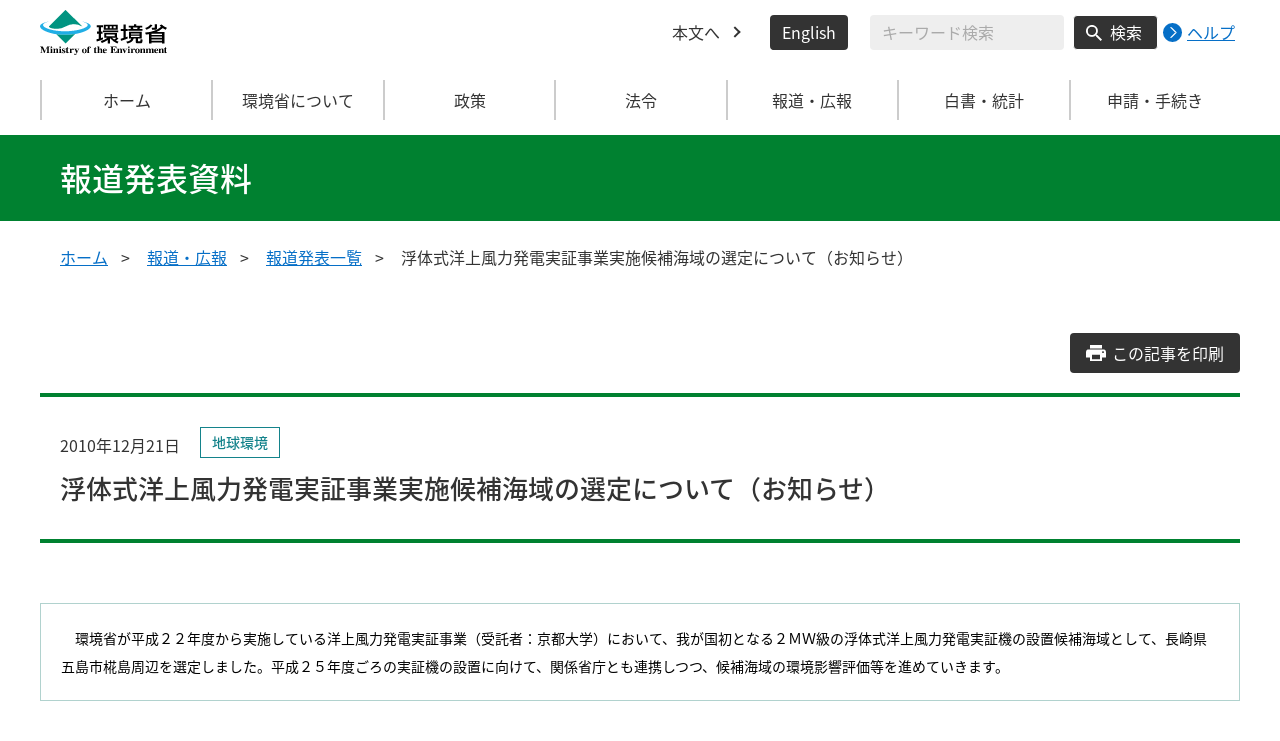

--- FILE ---
content_type: text/html
request_url: https://www.env.go.jp/press/13288.html
body_size: 8265
content:
<!DOCTYPE html>
<html xmlns="http://www.w3.org/1999/xhtml" lang="ja" xml:lang="ja">
<head>
  <meta http-equiv="X-UA-Compatible" content="IE=edge" />
  <meta charset="UTF-8" />
  <meta name="viewport" content="width=device-width, initial-scale=1" />
  <meta name="format-detection" content="telephone=no" />
  <!-- title, description, keywords -->
  <title>浮体式洋上風力発電実証事業実施候補海域の選定について（お知らせ） | 報道発表資料 | 環境省</title>
  <meta name="description" content="" />
  <meta name="keywords" content="" />
  <!-- ogp -->
  <meta property="og:title" content="浮体式洋上風力発電実証事業実施候補海域の選定について（お知らせ）" />
  <meta property="og:type" content="article" />
  <meta property="og:url" content="https://www.env.go.jp/press/13288.html" />
  <meta property="og:site_name" content="環境省" />
  <meta property="og:description" content="環境省のホームページです。環境省の政策、報道発表、審議会、所管法令、環境白書、各種手続などの情報を掲載しています。" />
  <meta property="og:locale" content="ja_JP" />
  <meta property="og:image" content="https://www.env.go.jp/content/000078974.jpg" />
  <meta name="twitter:image" content="https://www.env.go.jp/content/000078974.jpg" />
  <meta name="twitter:card" content="summary_large_image">
  <meta name="twitter:site" content="@Kankyo_Jpn" />
  <!-- favicon -->
  <link rel="shortcut icon" href="#" type="image/x-icon" />
  <link rel="apple-touch-icon" href="#" sizes="180x180" />
  <link rel="icon" type="image/png" href="#" sizes="256x256" />
  <!-- css -->
  <link rel="stylesheet" href="/css/style.css" media="all" />
  <link rel="stylesheet" href="/css/honsyo_print.css" media="print" />
  <link rel="stylesheet" href="/css/honsyo_aly.css" />
  <link rel="stylesheet" href="/css/honsyo_modaal.min.css" />
</head>
<body class="l-body">
  <header class="c-header">
    <div class="l-header">
      <div class="c-header__logo">
        <a href="https://www.env.go.jp">
          <img src="/content/000000017.svg" alt="環境省 Ministry of the Environment" />
        </a>
      </div>
      <ul class="c-header__menu">
        <li class="c-header__menu__item">
          <a href="#main" class="c-header__menu__link">本文へ</a>
        </li>
        <li class="c-header__menu__item">
          <button type="button" class="c-header__menu__button" lang="en" xml:lang="en" onclick="location.href='https://www.env.go.jp/en/index.html'">English</button>
        </li>
        <li class="c-header__menu__search-wrap">
          <div class="c-header__menu__search">
            <form class="cse-search-box" action="/search/search_result.html">
              <input type="hidden" name="cx" value="003400915082829768606:wiib6pxwlwc" />
              <input type="hidden" name="ie" value="UTF-8" />
              <input type="text" name="q" size="31" class="c-header__menu__search__input" aria-label="検索文字列入力" title="検索を行いたい文字列を入力してください。" placeholder="キーワード検索" />
              <button type="submit" name="sa" value=" " class="c-header__menu__search__button" aria-label="検索実行ボタン" title="検索を実行する"> 検索 </button>
            </form>
            <div class="c-header__menu__search__help">
              <a href="/notice-search.html">
                <img src="/content/000000592.svg" alt="検索ヘルプページリンク">
                <p>ヘルプ</p>
              </a>
            </div>
          </div>
        </li>
      </ul>
    </div>
  </header>
  <button type="button" class="c-ham-button c-hamburger js-button-hamburger " aria-controls="js-global-nav" aria-expanded="false">
    <span class="c-hamburger__line">
      <span class="u-visually-hidden"> ナビゲーションを開閉する </span>
    </span>
  </button>
  <nav class="c-global-nav " id="js-global-nav" aria-hidden="false">
    <ul class="c-global-nav__list">
      <li class="c-global-nav__item c-global-nav__item--home">
        <a href="https://www.env.go.jp" class="c-global-nav__summary c-global-nav__summary--home">ホーム</a>
      </li>
      <li class="c-global-nav__item">
        <details class="c-global-nav__details">
          <summary class="c-global-nav__summary js-global-nav-accordion">
            <span class="c-global-nav__summary__content">
              <span class="c-global-nav__accordion-button"></span>
              <span class="c-global-nav__accordion-text">環境省について</span>
            </span>
          </summary>
          <div class="c-global-nav__sub">
            <div class="c-global-nav__sub__inner">
              <ul class="c-global-nav__sub__list">
                <li class="c-global-nav__sub__item"><a href="https://www.env.go.jp/annai/index.html" class="c-global-nav__sub__link"> 環境省について </a></li>
                <li class="c-global-nav__sub__item"><a href="https://www.env.go.jp/annai/soshiki/bukyoku.html" class="c-global-nav__sub__link"> 環境省の組織案内 </a></li>
                <li class="c-global-nav__sub__item"><a href="https://www.env.go.jp/annai/soshiki/daijin/index.html" class="c-global-nav__sub__link"> 大臣・副大臣・環境大臣政務官 </a></li>
                <li class="c-global-nav__sub__item"><a href="https://www.env.go.jp/guide/gyomu/meibo.html" class="c-global-nav__sub__link"> 幹部職員名簿 </a></li>
                <li class="c-global-nav__sub__item"><a href="https://www.env.go.jp/annai/sossen/index.html" class="c-global-nav__sub__link"> 環境省の率先実行 </a></li>
                <li class="c-global-nav__sub__item"><a href="https://www.env.go.jp/guide/saiyo/" class="c-global-nav__sub__link"> 採用・キャリア形成支援情報 </a></li>
                <li class="c-global-nav__sub__item"><a href="https://www.env.go.jp/guide/pamph_list/index.html" class="c-global-nav__sub__link"> パンフレット一覧 </a></li>
                <li class="c-global-nav__sub__item"><a href="https://www.env.go.jp/info/hojin/index.html" class="c-global-nav__sub__link"> 所管法人 </a></li>
                <li class="c-global-nav__sub__item"><a href="https://www.env.go.jp/publication/history/50th/index.html" class="c-global-nav__sub__link"> 環境省五十年史 </a></li>
              </ul>
            </div>
          </div>
        </details>
      </li>
      <li class="c-global-nav__item">
        <details class="c-global-nav__details">
          <summary class="c-global-nav__summary js-global-nav-accordion">
            <span class="c-global-nav__summary__content">
              <span class="c-global-nav__accordion-button"></span>
              <span class="c-global-nav__accordion-text">政策</span>
            </span>
          </summary>
          <div class="c-global-nav__sub">
            <div class="c-global-nav__sub__inner">
              <ul class="c-global-nav__sub__list">
                <li class="c-global-nav__sub__item"><a href="https://www.env.go.jp/seisaku/index.html" class="c-global-nav__sub__link"> 政策 </a></li>
                <li class="c-global-nav__sub__item"><a href="https://www.env.go.jp/guide/past_info.html" class="c-global-nav__sub__link"> お知らせ一覧 </a></li>
                <li class="c-global-nav__sub__item"><a href="https://www.env.go.jp/council/index.html" class="c-global-nav__sub__link"> 審議会・委員会等 </a></li>
                <li class="c-global-nav__sub__item"><a href="https://www.env.go.jp/guide/budget/index.html" class="c-global-nav__sub__link"> 重点施策・予算情報 </a></li>
                <li class="c-global-nav__sub__item"><a href="https://www.env.go.jp/policy/tax/kaisei.html" class="c-global-nav__sub__link"> 税制改正関係情報 </a></li>
                <li class="c-global-nav__sub__item"><a href="https://www.env.go.jp/guide/budget/spv_eff/review.html" class="c-global-nav__sub__link"> 行政事業レビュー </a></li>
                <li class="c-global-nav__sub__item"><a href="https://www.env.go.jp/guide/seisaku/index.html" class="c-global-nav__sub__link"> 政策評価 </a></li>
                <li class="c-global-nav__sub__item"><a href="https://www.env.go.jp/info/hoan/index.html" class="c-global-nav__sub__link"> 国会提出法律案 </a></li>
                <li class="c-global-nav__sub__item"><a href="https://www.env.go.jp/kobunsho/index.html" class="c-global-nav__sub__link"> 公文書管理 </a></li>
                <li class="c-global-nav__sub__item"><a href="https://www.env.go.jp/other/index.html" class="c-global-nav__sub__link"> 府省共通公開資料等 </a></li>
              </ul>
            </div>
          </div>
        </details>
      </li>
      <li class="c-global-nav__item">
        <details class="c-global-nav__details">
          <summary class="c-global-nav__summary js-global-nav-accordion">
            <span class="c-global-nav__summary__content">
              <span class="c-global-nav__accordion-button"></span>
              <span class="c-global-nav__accordion-text">法令</span>
            </span>
          </summary>
          <div class="c-global-nav__sub">
            <div class="c-global-nav__sub__inner">
              <ul class="c-global-nav__sub__list">
                <li class="c-global-nav__sub__item"><a href="https://www.env.go.jp/law/index.html" class="c-global-nav__sub__link"> 法令 </a></li>
                <li class="c-global-nav__sub__item"><a href="https://www.env.go.jp/kijun/index.html" class="c-global-nav__sub__link"> 環境基準 </a></li>
                <li class="c-global-nav__sub__item"><a href="https://www.env.go.jp/hourei/index.html" class="c-global-nav__sub__link"> 法令・告示・通達 </a></li>
              </ul>
            </div>
          </div>
        </details>
      </li>
      <li class="c-global-nav__item">
        <details class="c-global-nav__details">
          <summary class="c-global-nav__summary js-global-nav-accordion">
            <span class="c-global-nav__summary__content">
              <span class="c-global-nav__accordion-button"></span>
              <span class="c-global-nav__accordion-text"> 報道・広報 </span>
            </span>
          </summary>
          <div class="c-global-nav__sub">
            <div class="c-global-nav__sub__inner">
              <ul class="c-global-nav__sub__list">
                <li class="c-global-nav__sub__item"><a href="https://www.env.go.jp/houdou/index.html" class="c-global-nav__sub__link"> 報道・広報 </a></li>
                <li class="c-global-nav__sub__item"><a href="https://www.env.go.jp/annai/kaiken/index.html" class="c-global-nav__sub__link"> 大臣記者会見・談話等 </a></li>
                <li class="c-global-nav__sub__item"><a href="https://www.env.go.jp/guide/gyouji/index.html" class="c-global-nav__sub__link"> 行事予定 </a></li>
                <li class="c-global-nav__sub__item"><a href="https://www.env.go.jp/guide/info/ecojin/index.html" class="c-global-nav__sub__link"> 環境省広報誌 エコジン </a></li>
                <li class="c-global-nav__sub__item"><a href="https://www.env.go.jp/melmaga/index.html" class="c-global-nav__sub__link"> メールマガジン＆会員登録サイト </a></li>
                <li class="c-global-nav__sub__item"><a href="https://www.env.go.jp/guide/library/index.html" class="c-global-nav__sub__link"> 環境省図書館のご案内 </a></li>
                <li class="c-global-nav__sub__item"><a href="https://www.env.go.jp/kids/index.html" class="c-global-nav__sub__link"> こどものページ </a></li>
                <li class="c-global-nav__sub__item"><a href="https://www.env.go.jp/guide/sns/index.html" class="c-global-nav__sub__link"> 環境省公式SNS等一覧 </a></li>
                <li class="c-global-nav__sub__item"><a href="https://www.youtube.com/user/kankyosho" class="c-global-nav__sub__link"> 環境省動画チャンネル（YouTube） </a></li>
                <li class="c-global-nav__sub__item"><a href="https://www.env.go.jp/press/index.html" class="c-global-nav__sub__link"> 報道発表一覧 </a></li>
              </ul>
            </div>
          </div>
        </details>
      </li>
      <li class="c-global-nav__item">
        <details class="c-global-nav__details">
          <summary class="c-global-nav__summary js-global-nav-accordion">
            <span class="c-global-nav__summary__content">
              <span class="c-global-nav__accordion-button"></span>
              <span class="c-global-nav__accordion-text"> 白書・統計 </span>
            </span>
          </summary>
          <div class="c-global-nav__sub">
            <div class="c-global-nav__sub__inner">
              <ul class="c-global-nav__sub__list">
                <li class="c-global-nav__sub__item"><a href="https://www.env.go.jp/doc/index.html" class="c-global-nav__sub__link"> 白書・統計 </a></li>
                <li class="c-global-nav__sub__item"><a href="https://www.env.go.jp/policy/hakusyo/index.html" class="c-global-nav__sub__link"> 環境白書・循環型社会白書・生物多様性白書 </a></li>
                <li class="c-global-nav__sub__item"><a href="https://www.env.go.jp/doc/toukei/index.html" class="c-global-nav__sub__link"> 環境統計集 </a></li>
                <li class="c-global-nav__sub__item"><a href="https://www.env.go.jp/doc/index.html" class="c-global-nav__sub__link"> 各種統計調査 </a></li>
                <li class="c-global-nav__sub__item"><a href="https://www.data.go.jp/data/dataset?organization=org_2000" class="c-global-nav__sub__link"> 環境省のデータセット（DATA.GO.JP） </a></li>
                <li class="c-global-nav__sub__item"><a href="https://showcase.env.go.jp/" class="c-global-nav__sub__link"> 環境データショーケース </a></li>
                <li class="c-global-nav__sub__item"><a href="https://www.env.go.jp/policy/keizai_portal/index.html" class="c-global-nav__sub__link"> 環境経済情報ポータルサイト </a></li>
                <li class="c-global-nav__sub__item"><a href="https://www2.env.go.jp/library/opac/advanced_search/search?mtl4=1" class="c-global-nav__sub__link"> 環境省成果物（報告書等の資料検索） </a></li>
              </ul>
            </div>
          </div>
        </details>
      </li>
      <li class="c-global-nav__item">
        <details class="c-global-nav__details">
          <summary class="c-global-nav__summary js-global-nav-accordion">
            <span class="c-global-nav__summary__content">
              <span class="c-global-nav__accordion-button"></span>
              <span class="c-global-nav__accordion-text">申請・手続き</span>
            </span>
          </summary>
          <div class="c-global-nav__sub">
            <div class="c-global-nav__sub__inner">
              <ul class="c-global-nav__sub__list">
                <li class="c-global-nav__sub__item"><a href="https://www.env.go.jp/shinsei/index.html" class="c-global-nav__sub__link"> 申請・手続き </a></li>
                <li class="c-global-nav__sub__item"><a href="https://www.env.go.jp/info/mado.html" class="c-global-nav__sub__link"> 各種窓口案内 </a></li>
                <li class="c-global-nav__sub__item"><a href="https://www.env.go.jp/shinsei/shinsei.html" class="c-global-nav__sub__link"> 申請・届出等手続案内サイト </a></li>
                <li class="c-global-nav__sub__item"><a href="https://www.env.go.jp/kanbo/chotatsu/index.html" class="c-global-nav__sub__link"> 調達情報 </a></li>
                <li class="c-global-nav__sub__item"><a href="https://www.env.go.jp/johokokai/index.html" class="c-global-nav__sub__link"> 情報公開・個人情報保護 </a></li>
                <li class="c-global-nav__sub__item"><a href="https://www.env.go.jp/guide/info/noaction/" class="c-global-nav__sub__link"> 法令適用事前確認手続 </a></li>
                <li class="c-global-nav__sub__item"><a href="https://www.env.go.jp/guide/kobo.html" class="c-global-nav__sub__link"> 公募情報 </a></li>
                <li class="c-global-nav__sub__item"><a href="https://www.env.go.jp/info/iken/index.html" class="c-global-nav__sub__link"> パブリックコメント </a></li>
              </ul>
            </div>
          </div>
        </details>
      </li>
    </ul>
    <div class="c-global-nav__sp__search-wrap">
      <div class="c-header__menu__search">
        <form class="cse-search-box" action="https://www.env.go.jp/search/search_result.html">
          <input type="hidden" name="cx" value="003400915082829768606:wiib6pxwlwc">
          <input type="hidden" name="ie" value="UTF-8">
          <input type="text" name="q" size="31" class="c-header__menu__search__input" aria-label="検索文字列入力" title="検索を行いたい文字列を入力してください。" placeholder="キーワード検索">
          <button type="submit" name="sa" value=" " class="c-header__menu__search__button" aria-label="検索実行ボタン" title="検索を実行する"> 検索 </button>
        </form>
        <div class="c-header__menu__search__help">
          <a href="/notice-search.html">
            <img src="/content/000000592.svg" alt="検索ヘルプページリンク">
            <p>ヘルプ</p>
          </a>
        </div>
      </div>
    </div>
    <button type="button" class="c-global-nav__close-button js-global-nav-close" aria-controls="js-global-nav" aria-expanded="true"> 閉じる </button>
  </nav>
  <div class="c-overlay js-overlay"></div>
  <main id="main">
    <div class="c-title">
      <div class="l-content-lg">
        <p class="c-title__text">報道発表資料</p>
      </div>
    </div><!-- /.c-title -->
    <div class="l-content-lg">
      <ul class="c-breadcrumb">
        <li class="c-breadcrumb__item">
          <a href="/index.html" class="c-breadcrumb__link">ホーム</a>
        </li>
        <li class="c-breadcrumb__item">
          <a href="/houdou/index.html" class="c-breadcrumb__link">報道・広報</a>
        </li>
        <li class="c-breadcrumb__item">
          <a href="/press/index.html" class="c-breadcrumb__link">報道発表一覧</a>
        </li>
        <li class="c-breadcrumb__item">
          <span class="c-breadcrumb__current">浮体式洋上風力発電実証事業実施候補海域の選定について（お知らせ）</span>
        </li>
      </ul><!-- /.c-breadcrumb -->
      <div class="l-global-container">
        <div class="p-press-release-material">
          <div class="c-component">
            <div class="p-press-release-material__heading-block c-component__block">
              <a href="" class="p-press-release-material__button c-button js-press-print-release-material__button">
                <span class="p-press-release-material__button__text">この記事を印刷</span>
              </a>
              <div class="p-press-release-material__content">
                <div class="p-press-release-material__head">
                  <span class="p-press-release-material__date">2010年12月21日</span>
                  <ul class="p-press-release-material__tag">
                    <li class="p-press-release-material__tag__item">
                      <span class="p-news-link__tag c-tag c-tag--global-environment">地球環境</span>
                    </li>
                  </ul>
                </div>
                <h1 class="p-press-release-material__heading">浮体式洋上風力発電実証事業実施候補海域の選定について（お知らせ）</h1>
              </div>
            </div><!-- /p-press-release-material__heading-block/c-component__block -->
          <div class="previous-area">
<div class="box_notice">
				<p>
　環境省が平成２２年度から実施している洋上風力発電実証事業（受託者：京都大学）において、我が国初となる２ＭＷ級の浮体式洋上風力発電実証機の設置候補海域として、長崎県五島市椛島周辺を選定しました。平成２５年度ごろの実証機の設置に向けて、関係省庁とも連携しつつ、候補海域の環境影響評価等を進めていきます。
</p>
			</div><!-- 2022年4月 5日 18:56 build -->
			
<h3 class="mb0">１．背景</h3>
<p class="ml1e">
　国内の中長期的な温室効果ガスの排出削減を進めるためには、再生可能エネルギーの導入を強力に推進する必要がある。我が国は、排他的経済水域が世界第６位の海洋国であり、平成２１年度に環境省が実施した再生可能エネルギー導入ポテンシャル調査の結果によると、陸上のみならず、洋上にも風力発電の大きな導入ポテンシャルを有することが明らかになっている。また、洋上は風速が強く、その変動が少ないため、安定かつ効率的な発電が見込まれ、その実用化が期待されている。<br>
　洋上風力発電のうち、水深が浅い海域に適した着床式については、国内３ヶ所で運転開始しており、経済産業省においては風況観測システム及び風力発電システムの実証研究等が行われている。一方、より深い海域に対応する浮体式については、世界的にもノルウェーにおいて2.3ＭＷの実用機が建設されているのみであり、国内での導入事例はない。<br>
　そこで、環境省では、我が国初となる２ＭＷ級の浮体式洋上風力発電実証機１機を外洋域に設置することを目指して本年度から実証事業を開始しており、受託者である京都大学が事務局となって、浮体式洋上風力発電実証事業検討会（委員長：木下健東京大学生産技術研究所教授）を開催し、候補海域の選定、環境影響評価手法の検討、基本設計等を進めている。今般、長崎県五島市椛島周辺にて実証事業を実施することについて、周辺地域関係者の同意・賛同が得られたため、当該海域を実証実施候補海域として選定した。
</p>

<h3 class="mb0">２．実施候補海域の概要（位置図は別添参照）</h3>
<p class="ml1e">
　実施候補海域は長崎県五島市椛島（面積8.75km2、人口194人（平成２２年１１月末現在））周辺で、天見ヶ浦の沖合、陸からの最短距離が約１kmの地点に実証機の設置を計画している。<br>
　浮体式洋上風力は、一般的に水深50～200mの海域に設置可能とされており、海上保安庁の海底地形図によると当該地点の水深は約100mである。また、NEDO局所風況マップによると当該地点の高度70mにおける年平均風速は7.0m/sであり、十分な事業可能性を有する水準にある。以上の既存情報からは、当該地点は浮体式洋上風力発電に適した地理条件及び風況であると考えられる。
</p>

<h3 class="mb0">３．今後の進め方</h3>
<p class="ml1e mb0">
　浮体式洋上風量発電の平成２８年度の実用化を目指し、以下のスケジュールで実証事業を進める予定である。
</p>
<dl class="ml1e">
<dt class="fl">・</dt><dd class="ml1e">気象・海象・環境影響調査（平成２３～２４年度）</dd>
<dt class="fl">・</dt><dd class="ml1e">設計と実証機製造（平成２３～２５年度）</dd>
<dt class="fl">・</dt><dd class="ml1e">実海域設置、実証運転開始（平成２５～２７年度）</dd>
<dt class="fl">・</dt><dd class="ml1e">事業性等の評価（平成２６～２７年度）</dd>
</dl>
<p class="ml1e">
　２ＭＷ級実証機に先立ち、１００ｋＷ程度以下の小規模試験機を実施海域に設置し、環境影響や安全性に関する情報を収集して、周辺地域関係者の安心感の醸成に努めるとともに、得られたデータは２ＭＷ級実証機の製造・制御に反映させることとしている。<br>
　五島市の市民、関係団体、行政等が設立した五島市地球温暖化対策協議会では、平成２１年３月に「地球温暖化防止対策行動計画」を策定しており、この中で、自然の恵みを活かした脱化石エネルギー源の利用促進の具体的取組として、地域の実情等に応じた風力発電の設置の促進を掲げている。したがって、五島市としては、椛島周辺への浮体式洋上風力発電実証機の設置に向けて周辺地域関係者同意の上、積極的に協力していく考えである。<br>
　なお、椛島周辺は、現時点では実施候補海域であり、今後実施する環境影響評価の結果等を踏まえて実証機の設置の可否を判断することとしている。<br>
　また、特に実証機製造・設置段階においては、経済産業省、国土交通省等関係省庁との連携を図りながら進めていく予定である。
</p>




			<h2>添付資料</h2>
			<ul>
				<li><a href="files/jp/16656.pdf">（別添）浮体式洋上風力実証事業実施候補海域位置図 [PDF 75 KB]</a></li>
			</ul>



			<div class="box_notice">
				<dl>
					<dt>連絡先</dt>
					<dd>環境省地球環境局地球温暖化対策課<br />


直通　０３－５５２１－８３３９<br />代表　０３－３５８１－３３５１<br />課長　高橋　康夫（内線６７７０）<br />調整官　立川　裕隆（内線６７７１）<br />課長補佐　平塚　二朗（内線６７９１）<br />担当　工藤　俊祐（内線６７９５）<br />
<br /></dd>
				</dl>
			</div>








      <div class="plugin_install">
        <p class="fl"><a href="http://get.adobe.com/jp/reader/"><img src="/content/900415238.png" height="39" width="158" alt="Adobe Readerのダウンロード" /></a></p>
        <p class="txt">PDF形式のファイルをご覧いただくためには、Adobe Readerが必要です。Adobe Reader（無償）をダウンロードしてご利用ください。</p>
      </div>
          </div>
          </div><!-- /c-component -->
        </div><!-- /p-press-release-material -->
      </div><!-- /.l-global-container -->
    </div><!-- /l-content-lg -->
  </main><!-- /main -->
  <div class="l-content-lg">
    <div class="c-page-top">
      <button type="button" class="c-page-top__block js-page-top">
        <span class="c-page-top__text">ページ先頭へ</span>
      </button>
    </div>
  </div>
  <footer class="c-footer">
    <div class="l-content-lg">
      <nav class="c-footer__nav">
        <div class="c-footer__block">
          <div class="c-footer__head">
            <span class="c-footer__heading">
              <a href="/index.html" class="c-footer__heading__link c-footer__heading__link--home">ホーム</a>
            </span>
          </div>
        </div><!-- /.c-footer__block -->
        <details class="c-footer__block">
          <summary class="c-footer__head">
            <span class="c-footer__head__content">
              <span class="c-footer__accordion-button"></span>
              <span class="c-footer__heading">環境省について</span>
            </span>
          </summary>
          <div class="c-footer__body">
            <ul class="c-footer__list">
              <li class="c-footer__item">
                <a href="https://www.env.go.jp/annai/index.html" class="c-footer__link"> 環境省について </a>
              </li>
              <li class="c-footer__item">
                <a href="https://www.env.go.jp/annai/soshiki/bukyoku.html" class="c-footer__link"> 環境省の組織案内 </a>
              </li>
              <li class="c-footer__item">
                <a href="https://www.env.go.jp/annai/soshiki/daijin/index.html" class="c-footer__link"> 大臣・副大臣・環境大臣政務官 </a>
              </li>
              <li class="c-footer__item">
                <a href="https://www.env.go.jp/guide/gyomu/meibo.html" class="c-footer__link"> 幹部職員名簿 </a>
              </li>
              <li class="c-footer__item">
                <a href="https://www.env.go.jp/annai/sossen/index.html" class="c-footer__link"> 環境省の率先実行 </a>
              </li>
              <li class="c-footer__item">
                <a href="https://www.env.go.jp/guide/saiyo/" class="c-footer__link"> 採用・キャリア形成支援情報 </a>
              </li>
              <li class="c-footer__item">
                <a href="https://www.env.go.jp/guide/pamph_list/index.html" class="c-footer__link"> パンフレット一覧 </a>
              </li>
              <li class="c-footer__item">
                <a href="https://www.env.go.jp/info/hojin/index.html" class="c-footer__link"> 所管法人 </a>
              </li>
            </ul>
          </div>
        </details><!-- /.c-footer__block -->
        <details class="c-footer__block">
          <summary class="c-footer__head">
            <span class="c-footer__head__content">
              <span class="c-footer__accordion-button"></span>
              <span class="c-footer__heading">環境省の組織・関連機関</span>
            </span>
          </summary>
          <div class="c-footer__body">
            <ul class="c-footer__list">
              <li class="c-footer__item">
                <a href="https://www.env.go.jp/guide/index.html" class="c-footer__link"> 大臣官房 </a>
              </li>
              <li class="c-footer__item">
                <a href="https://www.env.go.jp/recycle/index.html" class="c-footer__link"> 環境再生・資源循環局 </a>
              </li>
              <li class="c-footer__item">
                <a href="https://www.env.go.jp/policy/index.html" class="c-footer__link"> 総合環境政策統括官グループ </a>
              </li>
              <li class="c-footer__item">
                <a href="https://www.env.go.jp/chemi/index.html" class="c-footer__link"> 環境保健部 </a>
              </li>
              <li class="c-footer__item">
                <a href="https://www.env.go.jp/earth/index.html" class="c-footer__link"> 地球環境局 </a>
              </li>
              <li class="c-footer__item">
                <a href="https://www.env.go.jp/air/index.html" class="c-footer__link"> 大気環境 </a>
              </li>
              <li class="c-footer__item">
                <a href="https://www.env.go.jp/water/index.html" class="c-footer__link"> 水・土壌・地盤環境 </a>
              </li>
              <li class="c-footer__item">
                <a href="https://www.env.go.jp/nature/index.html" class="c-footer__link"> 自然環境局 </a>
              </li>
              <li class="c-footer__item">
                <a href="https://www.nsr.go.jp/" class="c-footer__link"> 原子力規制委員会 </a>
              </li>
              <li class="c-footer__item">
                <a href="https://neti.env.go.jp/" class="c-footer__link"> 環境調査研修所 </a>
              </li>
              <li class="c-footer__item">
                <a href="http://nimd.env.go.jp/" class="c-footer__link"> 国立水俣病総合研究センター </a>
              </li>
              <li class="c-footer__item">
                <a href="https://www.env.go.jp/region/" class="c-footer__link"> 地方環境事務所 </a>
              </li>
              <li class="c-footer__item">
                <a href="https://www.biodic.go.jp/" class="c-footer__link"> 生物多様性センター </a>
              </li>
              <li class="c-footer__item">
                <a href="https://www.nies.go.jp/index.html" class="c-footer__link"> 独立行政法人 国立環境研究所 </a>
              </li>
              <li class="c-footer__item">
                <a href="https://www.erca.go.jp" class="c-footer__link"> 独立行政法人 環境再生保全機構 </a>
              </li>
              <li class="c-footer__item">
                <a href="https://www.env.go.jp/council/b_info.html" class="c-footer__link"> 中央環境審議会 </a>
              </li>
              <li class="c-footer__item">
                <a href="https://www.env.go.jp/council/33kougai_sinsa/yoshi33.html" class="c-footer__link"> 公害健康被害補償不服審査会 </a>
              </li>
              <li class="c-footer__item">
                <a href="https://www.env.go.jp/council/20ari-yatsu/yoshi20.html" class="c-footer__link"> 有明海・八代海総合調査評価委員会 </a>
              </li>
              <li class="c-footer__item">
                <a href="https://www.env.go.jp/council/15dokuho/yoshi15.html" class="c-footer__link"> 独立行政法人評価委員会 </a>
              </li>
            </ul>
          </div>
        </details><!-- /.c-footer__block -->
        <details class="c-footer__block">
          <summary class="c-footer__head">
            <span class="c-footer__head__content">
              <span class="c-footer__accordion-button"></span>
              <span class="c-footer__heading">政策</span>
            </span>
          </summary>
          <div class="c-footer__body">
            <ul class="c-footer__list">
              <li class="c-footer__item">
                <a href="https://www.env.go.jp/seisaku/index.html" class="c-footer__link"> 政策 </a>
              </li>
              <li class="c-footer__item">
                <a href="https://www.env.go.jp/guide/past_info.html" class="c-footer__link"> お知らせ一覧 </a>
              </li>
              <li class="c-footer__item">
                <a href="https://www.env.go.jp/council/index.html" class="c-footer__link"> 審議会・委員会等 </a>
              </li>
              <li class="c-footer__item">
                <a href="https://www.env.go.jp/guide/budget/index.html" class="c-footer__link"> 重点施策・予算情報 </a>
              </li>
              <li class="c-footer__item">
                <a href="https://www.env.go.jp/policy/tax/kaisei.html" class="c-footer__link"> 税制改正関係情報 </a>
              </li>
              <li class="c-footer__item">
                <a href="https://www.env.go.jp/guide/budget/spv_eff/review.html" class="c-footer__link"> 行政事業レビュー </a>
              </li>
              <li class="c-footer__item">
                <a href="https://www.env.go.jp/guide/seisaku/index.html" class="c-footer__link"> 政策評価 </a>
              </li>
              <li class="c-footer__item">
                <a href="https://www.env.go.jp/info/hoan/index.html" class="c-footer__link"> 国会提出法律案 </a>
              </li>
              <li class="c-footer__item">
                <a href="https://www.env.go.jp/kobunsho/index.html" class="c-footer__link"> 公文書管理 </a>
              </li>
              <li class="c-footer__item">
                <a href="https://www.env.go.jp/other/index.html" class="c-footer__link"> 府省共通公開資料等 </a>
              </li>
            </ul>
          </div>
        </details><!-- /.c-footer__block -->
        <details class="c-footer__block">
          <summary class="c-footer__head">
            <span class="c-footer__head__content">
              <span class="c-footer__accordion-button"></span>
              <span class="c-footer__heading">法令</span>
            </span>
          </summary>
          <div class="c-footer__body">
            <ul class="c-footer__list">
              <li class="c-footer__item">
                <a href="https://www.env.go.jp/law/index.html" class="c-footer__link"> 法令 </a>
              </li>
              <li class="c-footer__item">
                <a href="https://www.env.go.jp/kijun/index.html" class="c-footer__link"> 環境基準 </a>
              </li>
              <li class="c-footer__item">
                <a href="https://www.env.go.jp/hourei/index.html" class="c-footer__link"> 法令・告示・通達 </a>
              </li>
            </ul>
          </div>
        </details><!-- /.c-footer__block -->
        <details class="c-footer__block">
          <summary class="c-footer__head">
            <span class="c-footer__head__content">
              <span class="c-footer__accordion-button"></span>
              <span class="c-footer__heading">報道・広報</span>
            </span>
          </summary>
          <div class="c-footer__body">
            <ul class="c-footer__list">
              <li class="c-footer__item">
                <a href="https://www.env.go.jp/houdou/index.html" class="c-footer__link"> 報道・広報 </a>
              </li>
              <li class="c-footer__item">
                <a href="https://www.env.go.jp/annai/kaiken/index.html" class="c-footer__link"> 大臣記者会見・談話等 </a>
              </li>
              <li class="c-footer__item">
                <a href="https://www.env.go.jp/guide/gyouji/index.html" class="c-footer__link"> 行事予定 </a>
              </li>
              <li class="c-footer__item">
                <a href="https://www.env.go.jp/guide/info/ecojin/index.html" class="c-footer__link"> 環境省広報誌 エコジン </a>
              </li>
              <li class="c-footer__item">
                <a href="https://www.env.go.jp/melmaga/index.html" class="c-footer__link"> メールマガジン＆会員登録サイト </a>
              </li>
              <li class="c-footer__item">
                <a href="https://www.env.go.jp/guide/library/index.html" class="c-footer__link"> 環境省図書館のご案内 </a>
              </li>
              <li class="c-footer__item">
                <a href="https://www.env.go.jp/kids/index.html" class="c-footer__link"> こどものページ </a>
              </li>
              <li class="c-footer__item">
                <a href="https://www.env.go.jp/guide/sns/index.html" class="c-footer__link"> 環境省公式SNS等一覧 </a>
              </li>
              <li class="c-footer__item">
                <a href="https://www.youtube.com/user/kankyosho" class="c-footer__link"> 環境省動画チャンネル（YouTube） </a>
              </li>
              <li class="c-footer__item">
                <a href="https://www.env.go.jp/press/index.html" class="c-footer__link"> 報道発表一覧 </a>
              </li>
            </ul>
          </div>
        </details><!-- /.c-footer__block -->
        <details class="c-footer__block">
          <summary class="c-footer__head">
            <span class="c-footer__head__content">
              <span class="c-footer__accordion-button"></span>
              <span class="c-footer__heading">白書・統計</span>
            </span>
          </summary>
          <div class="c-footer__body">
            <ul class="c-footer__list">
              <li class="c-footer__item">
                <a href="https://www.env.go.jp/doc/index.html" class="c-footer__link"> 白書・統計 </a>
              </li>
              <li class="c-footer__item">
                <a href="https://www.env.go.jp/policy/hakusyo/index.html" class="c-footer__link"> 環境白書・循環型社会白書・生物多様性白書 </a>
              </li>
              <li class="c-footer__item">
                <a href="https://www.env.go.jp/doc/toukei/index.html" class="c-footer__link"> 環境統計集 </a>
              </li>
              <li class="c-footer__item">
                <a href="https://www.env.go.jp/doc/index.html" class="c-footer__link"> 各種統計調査 </a>
              </li>
              <li class="c-footer__item">
                <a href="https://www.data.go.jp/data/dataset?organization=org_2000" class="c-footer__link"> 環境省のデータセット（DATA.GO.JP） </a>
              </li>
              <li class="c-footer__item">
                <a href="https://showcase.env.go.jp/" class="c-footer__link"> 環境データショーケース </a>
              </li>
              <li class="c-footer__item">
                <a href="https://www.env.go.jp/policy/keizai_portal/index.html" class="c-footer__link"> 環境経済情報ポータルサイト </a>
              </li>
              <li class="c-footer__item">
                <a href="https://www2.env.go.jp/library/opac/top" class="c-footer__link"> 環境省成果物（報告書等の資料検索） </a>
              </li>
            </ul>
          </div>
        </details><!-- /.c-footer__block -->
        <details class="c-footer__block">
          <summary class="c-footer__head">
            <span class="c-footer__head__content">
              <span class="c-footer__accordion-button"></span>
              <span class="c-footer__heading">申請・手続き</span>
            </span>
          </summary>
          <div class="c-footer__body">
            <ul class="c-footer__list">
              <li class="c-footer__item">
                <a href="https://www.env.go.jp/shinsei/index.html" class="c-footer__link"> 申請・手続き </a>
              </li>
              <li class="c-footer__item">
                <a href="https://www.env.go.jp/info/mado.html" class="c-footer__link"> 各種窓口案内 </a>
              </li>
              <li class="c-footer__item">
                <a href="https://www.env.go.jp/shinsei/shinsei.html" class="c-footer__link"> 申請・届出等手続案内サイト </a>
              </li>
              <li class="c-footer__item">
                <a href="https://www.env.go.jp/kanbo/chotatsu/index.html" class="c-footer__link"> 調達情報 </a>
              </li>
              <li class="c-footer__item">
                <a href="https://www.env.go.jp/johokokai/index.html" class="c-footer__link"> 情報公開・個人情報保護 </a>
              </li>
              <li class="c-footer__item">
                <a href="https://www.env.go.jp/guide/info/noaction/" class="c-footer__link"> 法令適用事前確認手続 </a>
              </li>
              <li class="c-footer__item">
                <a href="https://www.env.go.jp/guide/kobo.html" class="c-footer__link"> 公募情報 </a>
              </li>
              <li class="c-footer__item">
                <a href="https://www.env.go.jp/info/iken/index.html" class="c-footer__link"> パブリックコメント </a>
              </li>
            </ul>
          </div>
        </details><!-- /.c-footer__block -->
        <details class="c-footer__block">
          <summary class="c-footer__head">
            <span class="c-footer__head__content">
              <span class="c-footer__accordion-button"></span>
              <span class="c-footer__heading">その他リンク</span>
            </span>
          </summary>
          <div class="c-footer__body">
            <ul class="c-footer__list">
              <li class="c-footer__item">
                <a href="https://www.env.go.jp/faq/index.html" class="c-footer__link"> 環境Q&amp;A </a>
              </li>
              <li class="c-footer__item">
                <a href="https://www.env.go.jp/mail.html" class="c-footer__link"> 利用規約・免責事項・著作権 </a>
              </li>
              <li class="c-footer__item">
                <a href="https://www.env.go.jp/privacy.html" class="c-footer__link"> プライバシーポリシー </a>
              </li>
              <li class="c-footer__item">
                <a href="https://www.env.go.jp/other/gyosei-johoka/web_gl/02_1.html" class="c-footer__link"> ウェブアクセシビリティ </a>
              </li>
              <li class="c-footer__item">
                <a href="https://www.env.go.jp/annai/map.html" class="c-footer__link"> アクセス </a>
              </li>
              <li class="c-footer__item">
                <a href="https://www.env.go.jp/guide/seisaku/moe.html" class="c-footer__link"> 御意見・問い合わせ </a>
              </li>
            </ul>
          </div>
        </details><!-- /.c-footer__block -->
      </nav><!-- /.c-footer__nav -->
      <div class="c-footer__link-block">
        <ul class="c-footer__button-block">
          <li class="c-footer__button-block__item">
            <a href="/sitemap.html" class="c-footer__button-block__button">サイトマップ</a>
          </li>
          <li class="c-footer__button-block__item">
            <a href="/link/index.html" class="c-footer__button-block__button">関連リンク一覧</a>
          </li>
        </ul>
        <ul class="c-footer__sns-block">
          <li class="c-footer__sns-block__item">
            <a href="https://www.env.go.jp/info/sns/facebook.html" class="c-footer__sns-block__link"><img src="/content/000000549.svg" alt="環境省公式Facebook" /></a>
          </li>
          <li class="c-footer__sns-block__item">
            <a href="https://www.env.go.jp/info/sns/twitter.html" class="c-footer__sns-block__link"><img src="/content/000169623.svg" alt="環境省公式X" /></a>
          </li>
          <li class="c-footer__sns-block__item">
            <a href="https://www.youtube.com/kankyosho" class="c-footer__sns-block__link"><img src="/content/000000554.svg" alt="環境省公式YouTubeチャンネル" /></a>
          </li>
        </ul>
      </div>
      <address class="c-footer__address">
        <div class="c-footer__address__content">
          <figure class="c-footer__address__img">
            <img src="/content/000169622.svg" alt="ロゴ：環境省" />
          </figure>
          <p class="c-footer__address__text"> 環境省（法人番号1000012110001）<br /> 〒100-8975 東京都千代田区霞が関1-2-2 中央合同庁舎5号館　<br class="u-visible-md u-visible-sm" />TEL 03-3581-3351(代表) </p>
        </div>
      </address>
    </div>
    <small class="c-footer__copy" lang="en" xml:lang="en"> Copyright &copy;Ministry of the Environment, Japan. All Rights Reserved. </small>
  </footer><!-- /.c-footer -->
  <!-- plugin -->
  <script src="/js/honsyo_jquery.min.js"></script>
  <script src="/js/honsyo_modaal.min.js"></script>
  <!-- js -->
  <script src="/js/honsyo_common.js"></script>
  <script src="/js/press-release-material-print.js"></script>

</body>
</html>